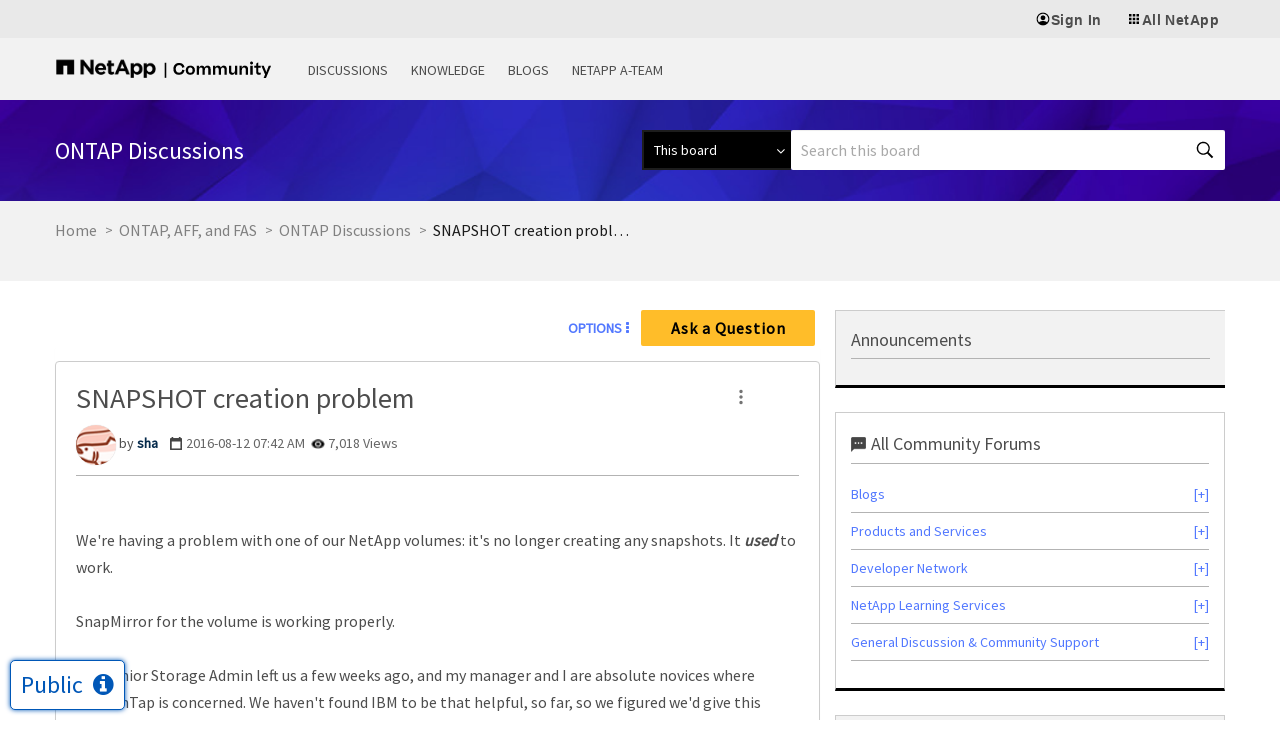

--- FILE ---
content_type: application/x-javascript;charset=utf-8
request_url: https://sometrics.netapp.com/id?d_visid_ver=5.5.0&d_fieldgroup=A&mcorgid=1D6F34B852784AA40A490D44%40AdobeOrg&mid=26200809216771739384705460663733317378&ts=1768700800340
body_size: -43
content:
{"mid":"26200809216771739384705460663733317378"}

--- FILE ---
content_type: application/x-javascript
request_url: https://assets.adobedtm.com/60287eadf1ee/e0ea57d8bc7e/04beb1ed52c9/RC3e0a245c9b5e4eea80df12ffe514d29f-source.min.js
body_size: 397
content:
// For license information, see `https://assets.adobedtm.com/60287eadf1ee/e0ea57d8bc7e/04beb1ed52c9/RC3e0a245c9b5e4eea80df12ffe514d29f-source.js`.
_satellite.__registerScript('https://assets.adobedtm.com/60287eadf1ee/e0ea57d8bc7e/04beb1ed52c9/RC3e0a245c9b5e4eea80df12ffe514d29f-source.min.js', "for(var puidObject={client_id:\"netapp\"},cookieObj={},cookies=document.cookie.split(\"; \"),i=0;i<cookies.length;i++){var parts=cookies[i].split(\"=\");cookieObj[parts[0]]=decodeURIComponent(parts[1])}cookieObj&&(cookieObj.s_ecid&&(puidObject.mcmid=cookieObj.s_ecid),cookieObj.seerid&&(puidObject.ly_seerid=cookieObj.seerid)),void 0===cookieObj.s_ecid&&(puidObject.mcmid=_satellite.getVar(\"adobe:ecid\")||_satellite.getVisitorId().getMarketingCloudVisitorID());var scriptCS=document.createElement(\"script\"),domain=\"a.usbrowserspeed.com\",customerPID=\"72f174f440e46fd47d1cb1fb36e14334abf05314946af7b37a7499f86572abb7\",encodedPuid=encodeURIComponent(JSON.stringify(puidObject));console.log(\"Encoded puidObject:\",encodedPuid),scriptCS.src=\"https://\"+domain+\"/cs?pid=\"+customerPID+\"&puid=\"+encodedPuid,scriptCS.async=!0,document.body.appendChild(scriptCS);");